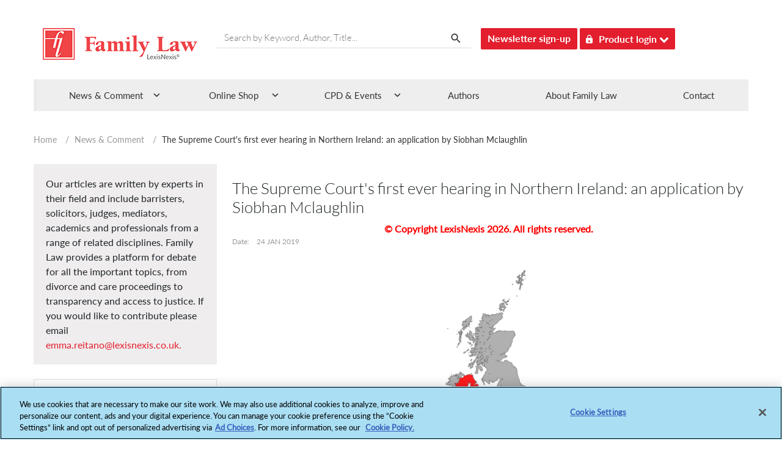

--- FILE ---
content_type: text/html; charset=utf-8
request_url: https://www.familylaw.co.uk/news_and_comment/the-supreme-court's-first-ever-hearing-in-northern-ireland-an-application-by-siobhan-mclaughlin
body_size: 16113
content:
 <!DOCTYPE html> <html lang="en"> <head> <!-- OneTrust Cookies Consent Notice start --> <script type="text/javascript" src="https://cdn.cookielaw.org/consent/029d984b-ae80-4abf-a38e-d35022000fb0/OtAutoBlock.js"></script> <script src="https://cdn.cookielaw.org/scripttemplates/otSDKStub.js" type="text/javascript" charset="UTF-8" data-domain-script="029d984b-ae80-4abf-a38e-d35022000fb0"></script> <script type="text/javascript">
            function OptanonWrapper() { }
        </script> <!-- OneTrust Cookies Consent Notice end --> <title>
	The Supreme Court's first ever hearing in Northern Ireland: an application by Siobhan Mclaughlin
</title> <link rel="icon" type="image/png" /> <meta charset="utf-8" /> <meta name="viewport" content="width=device-width, initial-scale=1"> <link href="/ResourcePackages/Bootstrap4/assets/dist/css/main.min.css?package=Bootstrap4" rel="stylesheet" type="text/css" /> <script src="/Mvc/Content/JS/jquery.js"></script> <script src="/ResourcePackages/Bootstrap4/assets/dist/js/popper.min.js?v=38.3"></script> <script src="/ResourcePackages/Bootstrap4/assets/dist/js/bootstrap.min.js?v=38.3"></script> <script src="/ResourcePackages/Bootstrap4/MVC/Scripts/Common/main.js?v=38.3"></script> <script type="text/javascript" src="https://securepubads.g.doubleclick.net/tag/js/gpt.js"></script> <link href="/Mvc/Content/CSS/font-awesome.min.css" rel="stylesheet" /> <link href="/Mvc/Content/CSS/customeStyle.min.css?v=38.3" rel="stylesheet" /> <link href="/Mvc/Content/CSS/media.min.css?v=38.3" rel="stylesheet" /> <link href="/Mvc/Content/CSS/style.min.css?v=38.3" rel="stylesheet" /> <link href="/Mvc/Content/CSS/bootstrap-theme.css?v=38.3" rel="stylesheet" /> <script src="/Mvc/Content/JS/jquery-ui.min.js"></script>  <meta name="apple-mobile-web-app-title" content="AppTitle">
<link rel="apple-touch-icon-precomposed" href="/images/default-album/apple-touch-icon.png" />
<link rel="apple-touch-icon" sizes="180x180" href="/images/default-album/apple-touch-icon-180x180.png" /><script type="text/javascript" src="//static.addtoany.com/menu/page.js"></script><script type="text/javascript">
(function(i,s,o,g,r,a,m){i['GoogleAnalyticsObject']=r;i[r]=i[r]||function(){
(i[r].q=i[r].q||[]).push(arguments)},i[r].l=1*new Date();a=s.createElement(o),
m=s.getElementsByTagName(o)[0];a.async=1;a.src=g;m.parentNode.insertBefore(a,m)
})(window,document,'script','//www.google-analytics.com/analytics.js','ga');
ga('create', 'UA-25794985-2', 'familylaw.co.uk');
ga('set', 'anonymizeIp', true);
ga('send', 'pageview');
</script><style type="text/css" media="all">#ot-sdk-btn.ot-sdk-show-settings, #ot-sdk-btn.optanon-show-settings{
border:none !important;
color: #989A9D !important;
 font-size: 16px !important;
 padding:0px !important;
}

#ot-sdk-btn.ot-sdk-show-settings:hover, #ot-sdk-btn.optanon-show-settings:hover{
    color: #000000 !important;
    background-color: transparent !important;
}</style><style type="text/css" media="all">@media (min-width: 1024px){
.spotLight-author-carousel .carousel-indicators {
    bottom: -28px !important;
  }}

@media (max-width: 767px){
.spotLight-author-carousel .carousel-indicators {
    bottom: -20px !important;
}}</style><script type="text/javascript">
$(document).ready(function(){
$('.menuBg ul li').on('click', function() {
			$(this).toggleClass("menuActive");
		});

});

		$('#menuCall').on('click', function() {
				$("#newsInsigt").slideToggle("slow");
				$(this).toggleClass("menuActive");
			});

	
</script><style type="text/css" media="all">@media (min-width: 768px) and (max-width: 1024px) {
	.sortEventOpen{
	width:36px;
	height:30px;
	
	}
	.upEventArrowSortin {
       left: 89%;
	}
	.sortEventExpand {
	right:22px;
	width: 250px;
	}
}</style><script type="text/javascript" src="/Mvc/Content/JS/azure-search.min.js"></script><script type="text/javascript">
var client = AzureSearch({    
    url: "https://ln-sf-prod.search.windows.net",    
    key: "85D3AB5BD6F77511CCBCA8C799EA4EAF",
    version: "2017-11-11",
});

var searchIndex = "familylaw";
</script><meta name="Generator" content="Sitefinity 15.0.8232.0 DX" /><link rel="canonical" href="https://www.familylaw.co.uk/news_and_comment/the-supreme-court&#39;s-first-ever-hearing-in-northern-ireland-an-application-by-siobhan-mclaughlin" /><meta property="og:title" content="The Supreme Court&#39;s first ever hearing in Northern Ireland: an application by Siobhan Mclaughlin" /><meta property="og:type" content="article" /><meta name="keywords" content="The Supreme Court&#39;s first ever hearing in Northern Ireland: an application by Siobhan Mclaughlin" /><meta name="description" content="The Supreme Court&#39;s first ever hearing in Northern Ireland: an application by Siobhan Mclaughlin" /><meta property="og:image" content="https://www.familylaw.co.uk/images/redactor_assets/northn-ireland.png?Status=Master&amp;sfvrsn=245a7dd3_0" /></head> <body> <div id='outofpage'> <script type="text/plain" class="optanon-category-4">
            googletag.cmd.push(function () { googletag.display('outofpage'); });
        </script> </div>  <div id='advertise-id-above-headers' class="google-ads"> <script type="text/plain" class="optanon-category-4">
            googletag.cmd.push(function () { googletag.display('advertise-id-above-headers'); });
        </script> </div> <div class="container-fluid pl-0 pr-0" id="i_header_content"> <header id="i_header"> <div class="row py-4 container-inner"> <div class="col-sm-12 col-md-12 col-lg-12 row container-inner" id="i_header_desc"> 


<div class="row" data-sf-element="Row">
    <div id="HeaderContentPlaceholder_T48386598018_Col00" class="sf_colsIn col-lg-3" data-sf-element="Column 1" data-placeholder-label="Column 1">


<script type="text/plain" class="optanon-category-2">
var appInsights = window.appInsights || function (a) {

            function b(a) { c[a] = function () { var b = arguments; c.queue.push(function () { c[a].apply(c, b) }) } } var c = { config: a }, d = document, e = window; setTimeout(function () { var b = d.createElement("script"); b.src = a.url || "https://az416426.vo.msecnd.net/scripts/a/ai.0.js", d.getElementsByTagName("script")[0].parentNode.appendChild(b) }); try { c.cookie = d.cookie } catch (a) { } c.queue = []; for (var f = ["Event", "Exception", "Metric", "PageView", "Trace", "Dependency"]; f.length;)b("track" + f.pop()); if (b("setAuthenticatedUserContext"), b("clearAuthenticatedUserContext"), b("startTrackEvent"), b("stopTrackEvent"), b("startTrackPage"), b("stopTrackPage"), b("flush"), !a.disableExceptionTracking) { f = "onerror", b("_" + f); var g = e[f]; e[f] = function (a, b, d, e, h) { var i = g && g(a, b, d, e, h); return !0 !== i && c["_" + f](a, b, d, e, h), i } } return c

        }({
         instrumentationKey: "fcd8cf16-76cf-47f0-8525-31b001b79b6d"       
});

window.appInsights = appInsights, appInsights.queue && 0 === appInsights.queue.length && appInsights.trackPageView();
</script>
    </div>
    <div id="HeaderContentPlaceholder_T48386598018_Col01" class="sf_colsIn col-lg-6" data-sf-element="Column 2" data-placeholder-label="Column 2">
    </div>
    <div id="HeaderContentPlaceholder_T48386598018_Col02" class="sf_colsIn col-lg-3" data-sf-element="Column 3" data-placeholder-label="Column 3">
<script type="text/plain" class="optanon-category-2-4">(function(w,d,s,l,i){w[l]=w[l]||[];w[l].push({'gtm.start':
new Date().getTime(),event:'gtm.js'});var f=d.getElementsByTagName(s)[0],
j=d.createElement(s),dl=l!='dataLayer'?'&l='+l:'';j.async=true;j.src=
'https://www.googletagmanager.com/gtm.js?id='+i+dl;f.parentNode.insertBefore(j,f);
})(window,document,'script','dataLayer','GTM-W9C87DXB');</script>


    </div>
</div>

<div >
    <div ><iframe class="optanon-category-4" src="https://www.googletagmanager.com/ns.html?id=GTM-W9C87DXB" height="0" width="0" style="display: none; visibility: hidden" sandbox="allow-scripts allow-same-origin allow-presentation allow-popups"></iframe></div>    
</div>
<div >
    <div ><div id="i_left_header" class="col-7 col-sm-7  col-md-3 DesktopPadding0 left_header_first_child"><h2 class="text-font-blog"><a href="/"><img data-sf-ec-immutable="" src="/Mvc/Content/Images/logo.png"></a>
 </h2></div><div class="searchBox inlineBlock mr-3 d-none d-md-block serach-btn"><input placeholder="Search by Keyword, Author, Title..." class="col-md-12 searchInput" type="text" id="home_Page_Search_Box"><span class="searchIcon" id="desktop_Search_Span"><img data-sf-ec-immutable="" src="/Mvc/Content/Images/search.png"></span>
</div><div class="header-btn inlineBlock d-none d-md-block"><a data-sf-ec-immutable="" class="btn headerBtn" target="_blank" href="https://www.lexisnexis.co.uk/research-and-reports/family-law-enews.html">Newsletter sign-up</a></div><div class="inlineBlock d-none d-md-block height35 ml-1"><button id="productBtn" class="product-login-btn headerBtn"><img data-sf-ec-immutable="" src="/Mvc/Content/Images/lock.png">Product login

        <em class="fa fa-chevron-down"></em></button><div id="productLoginMenu" class="dropdown-menu"><ul><li><a data-sf-ec-immutable="" target="_blank" href="https://signin.lexisnexis.com/lnaccess/app/signin?back=https%3A%2F%2Fplus.lexis.com%3A443%2Fuk&amp;aci=uk">Lexis+</a></li><li><a data-sf-ec-immutable="" target="_blank=" href="https://www.lexiswebinars.co.uk/">LexisNexis®Webinars</a></li></ul></div></div><div id="i_right_header" class="col-5 col-sm-5 col-md-9"><div class="d-none headerIcons"><h5 label="Toggle navigation" data-target="#tjSearchModal" data-toggle="modal" class="tjSearch-toggler"></h5><h5 label="Toggle navigation" data-target="#tripleBarModal" data-toggle="modal" class="tripleBar-toggler" style="cursor: pointer"></h5></div></div></div>    
</div>





 </div> <div class="header-search"> 

<div >
    <div ><div style="margin: 0; padding: 0; display: inline"><input name="utf8" type="hidden" value="✓"></div><input id="mobile_filter_query" placeholder="Search by Keyword, Author, Title..." type="text"><button type="submit" class="btn search-btn">Search</button></div>    
</div>

 </div> </div> </header> <div class="nav-color"> <div class="container" style="position: relative;"> 


<div class="menuBg d-none d-md-block" id="nav">
    <ul>
                    <li id="modalMenu1" class="">
                        <span>News &amp; Comment</span>
                        <div class="drop">
                            <div class="w_mega_menu row" style="width:100%; list-style:none !important;">
                                <div class="col-md-12 col-sm-12">
                                        <div class="col-md-3 fLeft">
                                            <section>
                                                    <header class="margBot12">
                                                        <span class="icon ln-brain-side pull-left"></span>
                                                        <h6 class="MenuHeading parentMenuItem">News &amp; Articles</h6>
                                                    </header>
                                                    <div class="list-unstyled">
                                                                    <div>
                                                                        <a target="_self" href="/news_and_comment?category_id=News" class="" style="">News</a>
                                                                    </div>
                                                                    <div>
                                                                        <a target="_self" href="/news_and_comment?category_id=Articles
" class="" style="">Articles</a>
                                                                    </div>

                                                    </div>
                                            </section>
                                        </div>
                                        <div class="col-md-3 fLeft">
                                            <section>
                                                    <header class="margBot12">
                                                        <span class="icon ln-brain-side pull-left"></span>
                                                        <h6 class="MenuHeading parentMenuItem">Other Useful Links</h6>
                                                    </header>
                                                    <div class="list-unstyled">
                                                                    <div>
                                                                        <a target="_blank" href="https://www.lexisnexis.co.uk/blog/tag/family-law
" class="megaNavIcon" style="">
                                                                            Blog &nbsp;<img src="/Mvc/Content/Images/megaNavIcon.png" alt="megaNavIcon" />
                                                                        </a>
                                                                    </div>

                                                    </div>
                                            </section>
                                        </div>

                                </div>
                            </div>
                            <span class="arrow hoverArrow1"></span>
                        </div>
                    </li>
                    <li id="modalMenu2" class="">
                        <span>Online Shop</span>
                        <div class="drop">
                            <div class="w_mega_menu row" style="width:100%; list-style:none !important;">
                                <div class="col-md-12 col-sm-12">
                                        <div class="col-md-3 fLeft">
                                            <section>
                                                    <header class="margBot12">
                                                        <span class="icon ln-brain-side pull-left"></span>
                                                        <h6 class="MenuHeading parentMenuItem">Online Services</h6>
                                                    </header>
                                                    <div class="list-unstyled">
                                                                    <div>
                                                                        <a target="_blank" href="https://www.lexisnexis.co.uk/products/lexis-plus.html
" class="megaNavIcon" style="">
                                                                            Lexis+ &nbsp;<img src="/Mvc/Content/Images/megaNavIcon.png" alt="megaNavIcon" />
                                                                        </a>
                                                                    </div>

                                                    </div>
                                            </section>
                                        </div>
                                        <div class="col-md-3 fLeft">
                                            <section>
                                                    <header class="margBot12">
                                                        <span class="icon ln-brain-side pull-left"></span>
                                                        <h6 class="MenuHeading parentMenuItem">Looseleafs</h6>
                                                    </header>
                                                    <div class="list-unstyled">
                                                                    <div>
                                                                        <a target="_blank" href="https://www.lexisnexis.co.uk/store/product-format/loose-leafs.html" class="megaNavIcon" style="">
                                                                            All Family Law Looseleafs &nbsp;<img src="/Mvc/Content/Images/megaNavIcon.png" alt="megaNavIcon" />
                                                                        </a>
                                                                    </div>

                                                    </div>
                                            </section>
                                        </div>
                                        <div class="col-md-3 fLeft">
                                            <section>
                                                    <header class="margBot12">
                                                        <span class="icon ln-brain-side pull-left"></span>
                                                        <h6 class="MenuHeading parentMenuItem">Law Reports</h6>
                                                    </header>
                                                    <div class="list-unstyled">
                                                                    <div>
                                                                        <a target="_blank" href="https://www.lexisnexis.co.uk/products/family-law-reports.html?utm_source=google&amp;amp;utm_medium=cpc&amp;amp;utm_campaign=BL_LN_retargeting_Search_RDSA|Legal_DSA&amp;amp;utm_content=602364&amp;amp;utm_term=&amp;amp;gad_source=1&amp;amp;gcid=Cj0KCQjws560BhCuARIsAHMqE0EnjPfMMDrTGzL9LIQ-9L464ugM4p5XbT1uEFYBeu2hhAvjgAundKkaArqJEALw_wcB" class="megaNavIcon" style="">
                                                                            Family Law Reports &nbsp;<img src="/Mvc/Content/Images/megaNavIcon.png" alt="megaNavIcon" />
                                                                        </a>
                                                                    </div>
                                                                    <div>
                                                                        <a target="_blank" href="https://www.lexisnexis.co.uk/store/products/court-of-protection-law-reports-set-skuuksku9781784733537CPLRMW75770/details
" class="megaNavIcon" style="">
                                                                            Court of Protection Law Reports &nbsp;<img src="/Mvc/Content/Images/megaNavIcon.png" alt="megaNavIcon" />
                                                                        </a>
                                                                    </div>

                                                    </div>
                                            </section>
                                        </div>
                                        <div class="col-md-3 fLeft">
                                            <section>
                                                    <header class="margBot12">
                                                        <span class="icon ln-brain-side pull-left"></span>
                                                        <h6 class="MenuHeading parentMenuItem">Journals</h6>
                                                    </header>
                                                    <div class="list-unstyled">
                                                                    <div>
                                                                        <a target="_blank" href="https://www.lexisnexis.co.uk/products/family-law-journal.html?utm_source=google&amp;amp;utm_medium=cpc&amp;amp;utm_campaign=BL_LN_retargeting_Search_RDSA|Legal_DSA&amp;amp;utm_content=602364&amp;amp;utm_term=&amp;amp;gad_source=1&amp;amp;gclid=Cj0KCQjws560BhCuARIsAHMqE0FbBlgQlqOzOmvzqYGWykQfvLwoRAEmHEoEmujlzCiZcg76DCdkKM0aAmX9EALw_wcB" class="megaNavIcon" style="">
                                                                            Family Law &nbsp;<img src="/Mvc/Content/Images/megaNavIcon.png" alt="megaNavIcon" />
                                                                        </a>
                                                                    </div>
                                                                    <div>
                                                                        <a target="_blank" href="https://www.lexisnexis.co.uk/store/products/international-family-law-skuukskuZ000050712975IFLPTS79065/details" class="megaNavIcon" style="">
                                                                            International Family Law Journal &nbsp;<img src="/Mvc/Content/Images/megaNavIcon.png" alt="megaNavIcon" />
                                                                        </a>
                                                                    </div>
                                                                    <div>
                                                                        <a target="_self" href="https://www.familylaw.co.uk/child-and-family-law-quarterly" class="" style="">Child and Family Law</a>
                                                                    </div>

                                                    </div>
                                            </section>
                                        </div>
                                        <div class="col-md-3 fLeft">
                                            <section>
                                                    <header class="margBot12">
                                                        <span class="icon ln-brain-side pull-left"></span>
                                                        <h6 class="MenuHeading parentMenuItem">Books and eBooks</h6>
                                                    </header>
                                                    <div class="list-unstyled">
                                                                <div>
                                                                    <a target="_blank" onclick="redirectionForPublications('All Books'); return false;" href="#" class="" style="">All Books</a>
                                                                </div>

                                                    </div>
                                            </section>
                                        </div>
                                        <div class="col-md-3 fLeft">
                                            <section>
                                                    <header class="margBot12">
                                                        <span class="icon ln-brain-side pull-left"></span>
                                                        <h6 class="MenuHeading parentMenuItem">Major Works</h6>
                                                    </header>
                                                    <div class="list-unstyled">
                                                                    <div>
                                                                        <a target="_blank" href="https://store.lexisnexis.co.uk/products/the-family-court-practice-2019-red-book-skuuksku9781784734169FCP83597/details?utm_source=familylaw.co.uk&amp;amp;utm_medium=meganav" class="megaNavIcon" style="">
                                                                            The Family Court Practice (Red Book) &nbsp;<img src="/Mvc/Content/Images/megaNavIcon.png" alt="megaNavIcon" />
                                                                        </a>
                                                                    </div>
                                                                    <div>
                                                                        <a target="_blank" href="https://store.lexisnexis.co.uk/categories/legal/practice-procedure-60/court-of-protection-practice-with-cdrom-2019-skuuksku9781784734152COPP82651/details?utm_source=familylaw.co.uk&amp;amp;utm_medium=meganav" class="megaNavIcon" style="">
                                                                            Court of Protection Practice &nbsp;<img src="/Mvc/Content/Images/megaNavIcon.png" alt="megaNavIcon" />
                                                                        </a>
                                                                    </div>

                                                    </div>
                                            </section>
                                        </div>

                                </div>
                            </div>
                            <span class="arrow hoverArrow2"></span>
                        </div>
                    </li>
                    <li id="modalMenu3" class="">
                        <span>CPD &amp; Events</span>
                        <div class="drop">
                            <div class="w_mega_menu row" style="width:100%; list-style:none !important;">
                                <div class="col-md-12 col-sm-12">
                                        <div class="col-md-3 fLeft">
                                            <section>
                                                    <header class="margBot12">
                                                        <span class="icon ln-brain-side pull-left"></span>
                                                        <h6 class="MenuHeading parentMenuItem">Webinars</h6>
                                                    </header>
                                                    <div class="list-unstyled">
                                                                    <div>
                                                                        <a target="_blank" href="https://www.lexiswebinars.co.uk/2024-Q1-Legal-Brochure-with-price.pdf" class="megaNavIcon" style="">
                                                                            Full Webinar Brochure &nbsp;<img src="/Mvc/Content/Images/megaNavIcon.png" alt="megaNavIcon" />
                                                                        </a>
                                                                    </div>
                                                                    <div>
                                                                        <a target="_blank" href="https://www.lexiswebinars.co.uk/legal/family-law" class="megaNavIcon" style="">
                                                                            Family Webinars &nbsp;<img src="/Mvc/Content/Images/megaNavIcon.png" alt="megaNavIcon" />
                                                                        </a>
                                                                    </div>

                                                    </div>
                                            </section>
                                        </div>
                                        <div class="col-md-3 fLeft">
                                            <section>
                                                    <header class="margBot12">
                                                        <span class="icon ln-brain-side pull-left"></span>
                                                        <h6 class="MenuHeading parentMenuItem">Events</h6>
                                                    </header>
                                                    <div class="list-unstyled">
                                                                    <div>
                                                                        <a target="_blank" href="https://eu.eventscloud.com/website/16755/home/" class="megaNavIcon" style="">
                                                                            Family Law Awards &nbsp;<img src="/Mvc/Content/Images/megaNavIcon.png" alt="megaNavIcon" />
                                                                        </a>
                                                                    </div>
                                                                    <div>
                                                                        <a target="_blank" href="https://www.lexisnexislegalawards.co.uk/website/14569/home/" class="megaNavIcon" style="">
                                                                            LexisNexis Legal Awards &nbsp;<img src="/Mvc/Content/Images/megaNavIcon.png" alt="megaNavIcon" />
                                                                        </a>
                                                                    </div>

                                                    </div>
                                            </section>
                                        </div>

                                </div>
                            </div>
                            <span class="arrow hoverArrow3"></span>
                        </div>
                    </li>
                    <li class="" style="background-image: none !important;">
                        <a href="/authors">Authors</a>
                    </li>
                    <li class="" style="background-image: none !important;">
                        <a href="/about-family-law/company">About Family Law</a>
                    </li>
                    <li class="" style="background-image: none !important;">
                        <a href="/contact">Contact</a>
                    </li>
    </ul>
</div>

<script>
    function redirectionForPublications(filter) {

        //If there are any filters applied on the Publication page clear them.
        sessionStorage.setItem("flPubSearchRefined", "");
        sessionStorage.setItem("flPubSearchProductFormat", "[]");
        sessionStorage.setItem("flPubSearchProductDate", "[]");
        sessionStorage.setItem("flPubSearchProductAuthor", "");
        sessionStorage.setItem("flPubSearchProductInitial", "");
        sessionStorage.setItem("flPubSearchProductSortBy", "");

        var currentDate = new Date();
        currentDate.setHours(0, 0, 0, 0);
        var presentDate = new Date();
        presentDate.setHours(0, 0, 0, 0);
        var sixMonthsBack = new Date(currentDate.setMonth(currentDate.getMonth() - 6));
        sixMonthsBack.setHours(0, 0, 0, 0);

        var dateFilter = sixMonthsBack + "," + presentDate;

        //Apply filter as per the navigation link clicked.
        if (filter == "All Books") {
            var productFormat = [];
            productFormat.push("Book");
            sessionStorage.setItem("flPubSearchProductFormat", JSON.stringify(productFormat));
        }
        else if (filter == "Recently Published") {
            var filterDate = [];
            filterDate.push(dateFilter);
            sessionStorage.setItem("flPubSearchProductDate", JSON.stringify(filterDate));
        }
        else if (filter == "Coming Soon") {
            var currentDateFilter = [];
            currentDateFilter.push(presentDate.toString());
            sessionStorage.setItem("flPubSearchProductDate", JSON.stringify(currentDateFilter));
        }

        //Redirect to publication page.
        window.location.href = "/publications";
    }
</script> </div> </div> </div> <div class="container" id='i_main_content'> <div class="py-1 row breadcrumb-mobile-color" id="c_breadcrumb"> 

<div class="breadcrumbs hidden-xs" id="breadcrumb">
                <div class="breadcrumbWrap">
                    <div class="mobFloatLeftBackBtn">
                        <a class="btn text-light d-sm-block d-md-none" href="https://www.familylaw.co.uk/news_and_comment"><i class="fa fa-angle-left ml-1 mr-1" aria-hidden="true"></i></a>
                    </div>
                    <div class="mobFloatRightPagination">
                        <span><a href="/">Home</a></span>
                        <span> / </span>
                            <span>
                                <a href="/news_and_comment">News & Comment</a>
                            </span>
                                                    <span> / </span>
                            <span class="currentPage">The Supreme Court&#39;s first ever hearing in Northern Ireland: an application by Siobhan Mclaughlin</span>
                    </div>
                </div>

</div>
<script type="text/javascript">
    $(document).ready(function () {

        if ($(window).width() < 767) {
            $('.currentPage').each(function () {
                var lastIndex = 0;
                var title = $(this).text().trim();
                if (title.length > 16) {
                    lastIndex = title.lastIndexOf(" ", 16);
                }
                else {
                    lastIndex = title.length;
                }
                if (title.length > lastIndex) {
                    $(this).html(title.substr(0, lastIndex) + '...');

                } else {
                    $(this).html(title.substr(0, lastIndex));
                }
            });
        }

    });

</script> </div> <div class="row content" id='i_main_desc'> 



<div class="modal fade mt-2 mb-2 come-from-modal1 left1" id="tripleBarModal" tabindex="-1" role="dialog" aria-labelledby="exampleModalLabel" style="display: none;" aria-hidden="true">
    <div class="modal-dialog" role="document" style="top: 59.875px; left: 286px;">
        <div class="modal-content">
            <div class="modal-body">
                    <div>
                            <div class="bgTripleBarHeader">
                                <span>News &amp; Comment</span>
                                <span class="floatArrow">
                                    <img src="/Mvc/Content/Images/Shape 31 copy 6.png" alt="Arrow">
                                </span>
                            </div>
                            <ul class="list-unstyled components nav-box w-100 paddinglistedMenu">
                                                <li class="removemobilepadding">
                                                    <a target="_self" href="/news_and_comment?category_id=News" class="" style="">News</a>
                                                </li>
                                                <li class="removemobilepadding">
                                                    <a target="_self" href="/news_and_comment?category_id=Articles
" class="" style="">Articles</a>
                                                </li>
                                                <li class="removemobilepadding">
                                                    <a target="_blank" href="https://www.lexisnexis.co.uk/blog/tag/family-law
" class="megaNavIcon" style="">Blog &nbsp;&nbsp;<img src="/Mvc/Content/Images/megaNavIcon.png" alt="megaNavIcon" /></a>
                                                </li>
                            </ul>
                    </div>
                    <div>
                            <div class="bgTripleBarHeader">
                                <span>Online Shop</span>
                                <span class="floatArrow">
                                    <img src="/Mvc/Content/Images/Shape 31 copy 6.png" alt="Arrow">
                                </span>
                            </div>
                            <ul class="list-unstyled components nav-box w-100 paddinglistedMenu">
                                                <li class="removemobilepadding">
                                                    <a target="_blank" href="https://www.lexisnexis.co.uk/products/lexis-plus.html
" class="megaNavIcon" style="">Lexis+ &nbsp;&nbsp;<img src="/Mvc/Content/Images/megaNavIcon.png" alt="megaNavIcon" /></a>
                                                </li>
                                                <li class="removemobilepadding">
                                                    <a target="_blank" href="https://www.lexisnexis.co.uk/store/product-format/loose-leafs.html" class="megaNavIcon" style="">All Family Law Looseleafs &nbsp;&nbsp;<img src="/Mvc/Content/Images/megaNavIcon.png" alt="megaNavIcon" /></a>
                                                </li>
                                                <li class="removemobilepadding">
                                                    <a target="_blank" href="https://www.lexisnexis.co.uk/products/family-law-reports.html?utm_source=google&amp;amp;utm_medium=cpc&amp;amp;utm_campaign=BL_LN_retargeting_Search_RDSA|Legal_DSA&amp;amp;utm_content=602364&amp;amp;utm_term=&amp;amp;gad_source=1&amp;amp;gcid=Cj0KCQjws560BhCuARIsAHMqE0EnjPfMMDrTGzL9LIQ-9L464ugM4p5XbT1uEFYBeu2hhAvjgAundKkaArqJEALw_wcB" class="megaNavIcon" style="">Family Law Reports &nbsp;&nbsp;<img src="/Mvc/Content/Images/megaNavIcon.png" alt="megaNavIcon" /></a>
                                                </li>
                                                <li class="removemobilepadding">
                                                    <a target="_blank" href="https://www.lexisnexis.co.uk/store/products/court-of-protection-law-reports-set-skuuksku9781784733537CPLRMW75770/details
" class="megaNavIcon" style="">Court of Protection Law Reports &nbsp;&nbsp;<img src="/Mvc/Content/Images/megaNavIcon.png" alt="megaNavIcon" /></a>
                                                </li>
                                                <li class="removemobilepadding">
                                                    <a target="_blank" href="https://www.lexisnexis.co.uk/products/family-law-journal.html?utm_source=google&amp;amp;utm_medium=cpc&amp;amp;utm_campaign=BL_LN_retargeting_Search_RDSA|Legal_DSA&amp;amp;utm_content=602364&amp;amp;utm_term=&amp;amp;gad_source=1&amp;amp;gclid=Cj0KCQjws560BhCuARIsAHMqE0FbBlgQlqOzOmvzqYGWykQfvLwoRAEmHEoEmujlzCiZcg76DCdkKM0aAmX9EALw_wcB" class="megaNavIcon" style="">Family Law &nbsp;&nbsp;<img src="/Mvc/Content/Images/megaNavIcon.png" alt="megaNavIcon" /></a>
                                                </li>
                                                <li class="removemobilepadding">
                                                    <a target="_blank" href="https://www.lexisnexis.co.uk/store/products/international-family-law-skuukskuZ000050712975IFLPTS79065/details" class="megaNavIcon" style="">International Family Law Journal &nbsp;&nbsp;<img src="/Mvc/Content/Images/megaNavIcon.png" alt="megaNavIcon" /></a>
                                                </li>
                                                <li class="removemobilepadding">
                                                    <a target="_self" href="https://www.familylaw.co.uk/child-and-family-law-quarterly" class="" style="">Child and Family Law</a>
                                                </li>
                                            <li class="removemobilepadding">
                                                <a target="_blank" onclick="redirectionForPublications('All Books'); return false;" href="#" class="" style="">All Books</a>
                                            </li>
                                                <li class="removemobilepadding">
                                                    <a target="_blank" href="https://store.lexisnexis.co.uk/products/the-family-court-practice-2019-red-book-skuuksku9781784734169FCP83597/details?utm_source=familylaw.co.uk&amp;amp;utm_medium=meganav" class="megaNavIcon" style="">The Family Court Practice (Red Book) &nbsp;&nbsp;<img src="/Mvc/Content/Images/megaNavIcon.png" alt="megaNavIcon" /></a>
                                                </li>
                                                <li class="removemobilepadding">
                                                    <a target="_blank" href="https://store.lexisnexis.co.uk/categories/legal/practice-procedure-60/court-of-protection-practice-with-cdrom-2019-skuuksku9781784734152COPP82651/details?utm_source=familylaw.co.uk&amp;amp;utm_medium=meganav" class="megaNavIcon" style="">Court of Protection Practice &nbsp;&nbsp;<img src="/Mvc/Content/Images/megaNavIcon.png" alt="megaNavIcon" /></a>
                                                </li>
                            </ul>
                    </div>
                    <div>
                            <div class="bgTripleBarHeader">
                                <span>CPD &amp; Events</span>
                                <span class="floatArrow">
                                    <img src="/Mvc/Content/Images/Shape 31 copy 6.png" alt="Arrow">
                                </span>
                            </div>
                            <ul class="list-unstyled components nav-box w-100 paddinglistedMenu">
                                                <li class="removemobilepadding">
                                                    <a target="_blank" href="https://www.lexiswebinars.co.uk/2024-Q1-Legal-Brochure-with-price.pdf" class="megaNavIcon" style="">Full Webinar Brochure &nbsp;&nbsp;<img src="/Mvc/Content/Images/megaNavIcon.png" alt="megaNavIcon" /></a>
                                                </li>
                                                <li class="removemobilepadding">
                                                    <a target="_blank" href="https://www.lexiswebinars.co.uk/legal/family-law" class="megaNavIcon" style="">Family Webinars &nbsp;&nbsp;<img src="/Mvc/Content/Images/megaNavIcon.png" alt="megaNavIcon" /></a>
                                                </li>
                                                <li class="removemobilepadding">
                                                    <a target="_blank" href="https://eu.eventscloud.com/website/16755/home/" class="megaNavIcon" style="">Family Law Awards &nbsp;&nbsp;<img src="/Mvc/Content/Images/megaNavIcon.png" alt="megaNavIcon" /></a>
                                                </li>
                                                <li class="removemobilepadding">
                                                    <a target="_blank" href="https://www.lexisnexislegalawards.co.uk/website/14569/home/" class="megaNavIcon" style="">LexisNexis Legal Awards &nbsp;&nbsp;<img src="/Mvc/Content/Images/megaNavIcon.png" alt="megaNavIcon" /></a>
                                                </li>
                            </ul>
                    </div>
                    <div>
                            <div class="bgTripleBarHeader">
                                <span>
                                    <a href="/authors" target="_self" class="" style="background-image: none !important;">Authors</a>
                                </span>
                                <span class="floatArrow">
                                    <img src="/Mvc/Content/Images/Shape 31 copy 6.png" alt="Arrow">
                                </span>
                            </div>
                    </div>
                                    <div class="btnLegal">
                        <div class="bgTripleBarHeader">
                            <span><a href="/about-family-law/company" target="_self" style="background-image: none !important;">About Family Law</a></span>
                            <span class="floatArrow">
                                <img src="/Mvc/Content/Images/Shape%2031%20copy%206.png" alt="Arrow">
                            </span>
                        </div>
                        
                    </div>
                    <div class="btnLegal">
                        <div class="bgTripleBarHeader">
                            <span><a href="/contact" target="_self" style="background-image: none !important;">Contact</a></span>
                            <span class="floatArrow">
                                <img src="/Mvc/Content/Images/Shape%2031%20copy%206.png" alt="Arrow">
                            </span>
                        </div>
                        <ul class='list-unstyled components nav-box w-100 text-center paddinglistedMenu'>       
        <li class='removemobilepadding'>
        <button onclick="window.open('https://www.lexisnexis.co.uk/research-and-reports/family-law-enews.html', '_blank');" type='button' class='btn tf-button bg-danger pl-4 pr-4'>Newsletter Sign Up</button>
        </li>
        <li class='removemobilepadding'>
        <div class='dropdown'>
        <button type='button' class='btn tf-button bg-danger pl-3 dropdown-toggle' id='dropdownMenuButton' data-toggle='dropdown' aria-haspopup='true' aria-expanded='false'>
            <img src='/Mvc/Content/Images/Shape%2037.png' alt='shape37' class='mr-3'> Product login <img src='/Mvc/Content/Images/down_arrow.png' alt='down_Arrow' class='ml-3'>
        </button>
        <div class='dropdown-menu' aria-labelledby='dropdownMenuButton'>
            <a class='dropdown-item' href='https://signin.lexisnexis.com/lnaccess/app/signin?back=https%3A%2F%2Fplus.lexis.com%3A443%2Fuk&aci=uk' target='_blank' rel='noopener noreferrer'>Lexis+</a>
        <div class='dropdown-divider'></div>            
        <a class='dropdown-item' href='https://www.lexiswebinars.co.uk/' target='_blank' rel='noopener noreferrer'>LexisNexis®Webinars</a>            
        </div>
        </div>
        </li>
        </ul>
                    </div>
            </div>
        </div>
    </div>
</div>
<script>
    function redirectionForPublications(filter) {

        //If there are any filters applied on the Publication page clear them.
        sessionStorage.setItem("flPubSearchRefined", "");
        sessionStorage.setItem("flPubSearchProductFormat", "[]");
        sessionStorage.setItem("flPubSearchProductDate", "[]");
        sessionStorage.setItem("flPubSearchProductAuthor", "");
        sessionStorage.setItem("flPubSearchProductInitial", "");
        sessionStorage.setItem("flPubSearchProductSortBy", "");

        var currentDate = new Date();
        currentDate.setHours(0, 0, 0, 0);
        var presentDate = new Date();
        presentDate.setHours(0, 0, 0, 0);
        var sixMonthsBack = new Date(currentDate.setMonth(currentDate.getMonth() - 6));
        sixMonthsBack.setHours(0, 0, 0, 0);

        var dateFilter = sixMonthsBack + "," + presentDate;

        //Apply filter as per the navigation link clicked.
        if (filter == "All Books") {
            var productFormat = [];
            productFormat.push("Book");
            sessionStorage.setItem("flPubSearchProductFormat", JSON.stringify(productFormat));
        }
        else if (filter == "Recently Published") {
            var filterDate = [];
            filterDate.push(dateFilter);
            sessionStorage.setItem("flPubSearchProductDate", JSON.stringify(filterDate));
        }
        else if (filter == "Coming Soon") {
            var currentDateFilter = [];
            currentDateFilter.push(presentDate.toString());
            sessionStorage.setItem("flPubSearchProductDate", JSON.stringify(currentDateFilter));
        }

        //Redirect to publication page.
        window.location.href = "/publications";
    }
</script> <div class="col-md-3 adjust-col3"> 

<div >
    <div ><div style="background-color: rgba(239, 237, 238, 1); padding: 20px" class="d-none d-md-block width300">Our articles are written by experts in their field and include barristers, solicitors, judges, mediators, academics and professionals from a range of related disciplines. Family Law provides a platform for debate for all the important topics, from divorce
    and care proceedings to transparency and access to justice. If you would like to contribute please email <a href="mailto:emma.reitano@lexisnexis.co.uk">emma.reitano@lexisnexis.co.uk.</a></div></div>    
</div>

<div class="mt-4 borderspotlight authordetail-ipad width300">
    <div class="col-md-12">
        <div class="outline-bottom text-font-area  mt-3 mb-0">Spotlight</div>
    </div>
    <div id="carouselExampleIndicators" class="carousel slide  spotLight-author-carousel" data-ride="carousel">
        <div class="carousel-inner">


                <div class="carousel-item item active">
                    <div class="row mt-4">
                            <div class="inlineBlock fLeft"><img src="https://www.familylaw.co.uk/images/product_image/229-same_sex.jpg?sfvrsn=84666de1_2" class="img-fluid-news" alt="Children and Same Sex Families" /></div>
                        <div class="inlineBlock spotlightText 0">
                            <div class="header">
                                <span class="align-baseline text-font-container-title">Children and Same Sex Families</span>
                            </div>
                            <div class="container p-0 tf-spotlight margin-spacing-sidebar-description">
                                Children and Same Sex Families: A Legal Handbook
                            </div>
                            <div class="tf-products mt-2"><a href="https://store.lexisnexis.co.uk/products/children-and-same-sex-families-a-legal-handbook-skuuksku9781846613197CSFLH73645/details?utm_source=familylaw&amp;utm_content=product%20page" target="_blank">More info</a></div>
                        </div>
                    </div>
                </div>
                <div class="carousel-item item">
                    <div class="row mt-4">
                            <div class="inlineBlock fLeft"><img src="https://www.familylaw.co.uk/images/product_image/415-mental_capacity.jpg?sfvrsn=c51343ac_2" class="img-fluid-news" alt="Mental Capacity" /></div>
                        <div class="inlineBlock spotlightText 1">
                            <div class="header">
                                <span class="align-baseline text-font-container-title">Mental Capacity</span>
                            </div>
                            <div class="container p-0 tf-spotlight margin-spacing-sidebar-description">
                                Mental Capacity: Law and Practice
                            </div>
                            <div class="tf-products mt-2"><a href="https://store.lexisnexis.co.uk/products/mental-capacity-law-and-practice-3rd-edition-skuMCLP3" target="_blank">More info</a></div>
                        </div>
                    </div>
                </div>
                <div class="carousel-item item">
                    <div class="row mt-4">
                            <div class="inlineBlock fLeft"><img src="https://www.familylaw.co.uk/images/product_image/evidence_fp_cover_final.jpg?sfvrsn=6ed9a65c_2" class="img-fluid-news" alt="Evidence in Family Proceedings" /></div>
                        <div class="inlineBlock spotlightText 2">
                            <div class="header">
                                <span class="align-baseline text-font-container-title">Evidence in Family Proceedings</span>
                            </div>
                            <div class="container p-0 tf-spotlight margin-spacing-sidebar-description">
                                Evidence in Family Proceedings
                            </div>
                            <div class="tf-products mt-2"><a href="https://store.lexisnexis.co.uk/products/evidence-in-family-proceedings-skuEIFP" target="_blank">More info</a></div>
                        </div>
                    </div>
                </div>

            <div class="clear mb-4 mt-4 alignCenter viewSpotLight spotlight-btn"><a class="btn btn-secondary tf-button w-50" href="/publications">View All</a></div>
        </div>
        <ol class="carousel-indicators">
                        <li data-target="#carouselExampleIndicators" data-slide-to="0" class="active"></li>
                        <li data-target="#carouselExampleIndicators" data-slide-to="1" class=""></li>
                        <li data-target="#carouselExampleIndicators" data-slide-to="2" class=""></li>


        </ol>
    </div>
</div>    <div id='square-advertise' class="google-ads width300"> <script type="text/plain" class="optanon-category-4">
                        googletag.cmd.push(function () { googletag.display('square-advertise'); });
                    </script> </div> </div> <div class="col-md-9 order-first order-md-last col9Padding20 adjust-col9"> 








<script>
        var googletag = googletag || {};
    googletag.cmd = googletag.cmd || [];

    var mapping1 = googletag.sizeMapping()
    .addSize([980, 0], [[970, 250], [970, 90], [728, 90]])
        .addSize([750, 0], [[728, 90]])
        .addSize([0, 0], [[320, 100], [320, 50]])
        .build();

    var mapping2 = googletag.sizeMapping()
    .addSize([0, 0], [[300, 600], [300, 250]])
        .build();

    var mapping3 = googletag.sizeMapping()
    .addSize([0, 0], [[320, 100], [320, 50]])
            .build();

    googletag.cmd.push(function () {

        googletag.defineSlot('/6831/LN_FamilyLaw', [[970, 90]], 'advertise-id-above-headers').setTargeting("slotname", "TopAd").defineSizeMapping(mapping1).addService(googletag.pubads());

        googletag.defineSlot('/6831/LN_FamilyLaw', [[300, 250]], 'square-advertise').setTargeting("slotname", "MiddleAd").defineSizeMapping(mapping2).addService(googletag.pubads());

        googletag.defineOutOfPageSlot('/6831/LN_FamilyLaw', 'outofpage').addService(googletag.pubads()).setTargeting('pos', 'oop').addService(googletag.pubads());

        googletag.pubads().enableSingleRequest();

        googletag.pubads().setTargeting("PageTitle", "News and comment");
        googletag.pubads().setTargeting("articlename", "The Supreme Court&#39;s first ever hearing in Northern Ireland: an application by Siobhan Mclaughlin");

        googletag.pubads().enableAsyncRendering();
        googletag.pubads().collapseEmptyDivs();
        googletag.enableServices();

    });
</script>

<h1 class="mb-2 mt-4 articlePostTitle">The Supreme Court&#39;s first ever hearing in Northern Ireland: an application by Siobhan Mclaughlin</h1>
<div class="copyright-text">
        <strong>&#169; Copyright LexisNexis 2026. All rights reserved.</strong>
</div>
<div class="eventOrganizer mb-3 marginMobilePagination">
    <span class="mr-2">Date:</span><span class="ml-1">24 JAN 2019</span>
</div>
<div class="Finance">
    <div class="mb-3 imgCenter">
            <img class="articlePost_author_image_size height145" src="https://www.familylaw.co.uk/images/redactor_assets/northn-ireland.png?sfvrsn=245a7dd3_0" alt="Third slide">
    </div>


    <!--Add to any starts-->
    <div class="div-left">
        <div class="a2a_kit a2a_kit_size_32 a2a_default_style">
            <a class="a2a_button_linkedin"></a>
            <a class="a2a_button_facebook"></a>
            <a class="a2a_button_twitter"></a>
            <a class="a2a_button_email"></a>
            <a class="a2a_dd" href="https://www.addtoany.com/share"></a>
        </div>
    </div>
    <!--Ends-->
</div>

<div class="contentWrapper-1">
    <div class="p-0 tf-contr-desc-detailst mb-3">
<p style="text-align: justify"><span style="color: rgba(255, 0, 0, 1)"><strong>Ali Alrazak, a law lecturer at the University of Wolverhampton, revisits some of last year's Supreme Court judgments in our series <em>Supreme Court cases that defined family law in 2018</em>. <br>
<br>
Today:&nbsp;The first ever hearing in Northern Ireland by the Supreme Court, in the matter of an application by Siobhan Mclaughlin for Judicial Review (Northern Ireland) [2018] UKSC 48.</strong></span></p>
<br>        <p>Read the full article <a href="https://www.lexisnexis.co.uk/store">here.</a></p>
    </div>
</div>


<!--Corousel for Mobile-->

<div class="contentWrapper-2">
    <div class="p-0 tf-contr-desc-detailst mb-3">
    </div>
    <div class="eventTabText">
    </div>
</div>



<!--Related Articles for Desktop starts-->
<div class="d-none d-md-block">
</div>
<!--Related Articles for Desktop ends-->
<!--Related Articles corousel for mobile starts-->
<div class="mobCorrouselwrapper">
</div>
<!--Related Articles corousel for mobile ends--> </div> </div> </div> <div class="py-3"></div>   

<div >
    <div ><img alt="" src="/Mvc/Content/Images/scroller.jpg" id="back-to-top" class="back-to-top" data-sf-ec-immutable=""><footer><div class="container"><div><div class="row"><div class="col-lg-12 col-md-12 col-sm-12 col-xs-12 paddingTop20 mobPadding"><div class="fLeft margRight6 order-md-1 col-md-3" id="p1"><div class="mobLogoBox mobMargBottom"><div class="footerLogo"><a href="/"><img alt="" src="/Mvc/Content/Images/logo-footer.png" class="firstLogo" data-sf-ec-immutable=""></a>
 </div><div class="footerLogo"><a target="_blank" href="https://www.lexisnexis.co.uk/"><img src="/images/default-album/ln-logo-footer.png?sfvrsn=57f49838_2" alt="" class="secondLogo"></a>
 </div></div><div class="mobLogoBox"><div class="mobFLeft mobMargRight"><div class="contact-text">CONTACT US</div><div class="phone-text">0330 161 1234</div></div><div class="mobFRight"><div class="contactInfo"><a class="btn headerBtn" href="https://www.lexisnexis.co.uk/contact-us" target="_blank" data-sf-ec-immutable="">Get in touch</a></div></div></div><div class="grpSelect"><ul class="list-unstyled"><li class="dropdown" id="countries"><a data-toggle="dropdown" class="dropdown-toggle" href="#" data-sf-ec-immutable="">Worldwide: <strong class="uk">United Kingdom</strong></a>
 <ul class="dropdown-menu"><li><a href="http://ar.internationalsales.lexisnexis.com/" class="ar" data-sf-ec-immutable="">Argentina</a>
 </li><li><a href="http://www.lexisnexis.com.au/" class="au" data-sf-ec-immutable="">Australia</a>
 </li><li><a href="http://www.lexisnexis.at/" class="at" data-sf-ec-immutable="">Austria</a>
 </li><li><a href="http://www.lexisnexis.be/" class="be" data-sf-ec-immutable="">Belgium</a>
 </li><li><a href="http://www.lexisnexis.ca/" class="ca" data-sf-ec-immutable="">Canada</a>
 </li><li><a href="http://cl.internationalsales.lexisnexis.com/" class="cl" data-sf-ec-immutable="">Chile</a>
 </li><li><a href="http://www.lexisnexis.com.cn/" class="cn" data-sf-ec-immutable="">China</a>
 </li><li><a href="http://co.internationalsales.lexisnexis.com/" class="co" data-sf-ec-immutable="">Columbia</a>
 </li><li><a href="http://www.lexisnexis.dk/" class="dk" data-sf-ec-immutable="">Denmark</a>
 </li><li><a href="http://www.lexisnexis.fi/" class="fi" data-sf-ec-immutable="">Finland</a>
 </li><li><a href="http://www.lexisnexis.fr/" class="fr" data-sf-ec-immutable="">France</a>
 </li><li><a href="http://www.lexisnexis.de/" class="de" data-sf-ec-immutable="">Germany</a>
 </li><li><a href="http://gr.internationalsales.lexisnexis.com/" class="gr" data-sf-ec-immutable="">Greece</a>
 </li><li><a href="http://www.lexisnexis.com.hk/" class="hk" data-sf-ec-immutable="">Hong Kong</a>
 </li><li><a href="http://www.lexisnexis.co.in/" class="in" data-sf-ec-immutable="">India</a>
 </li><li><a href="http://internationalsales.lexisnexis.com/" class="int-sales" data-sf-ec-immutable="">International Sales(Includes Middle
                                                East)</a>
 </li><li><a href="http://www.lexisnexis.co.il/" class="il" data-sf-ec-immutable="">Israel</a>
 </li><li><a href="http://www.lexisnexis.it/" class="it" data-sf-ec-immutable="">Italy</a>
 </li><li><a href="http://www.lexisnexis.jp/" class="jp" data-sf-ec-immutable="">Japan</a>
 </li><li><a href="http://www.lexisnexis.kr/" class="kr" data-sf-ec-immutable="">Korea</a>
 </li><li><a href="http://internationalsales.lexisnexis.com/" class="latin-america" data-sf-ec-immutable="">Latin America and the Caribbean</a>
 </li><li><a href="http://www.lexisnexis.lu/french/" class="lu" data-sf-ec-immutable="">Luxembourg</a>
 </li><li><a href="http://www.lexisnexis.com.my/" class="my" data-sf-ec-immutable="">Malaysia </a>
 </li><li><a href="http://mx.internationalsales.lexisnexis.com/" class="mx" data-sf-ec-immutable="">Mexico</a>
 </li><li><a href="http://www.lexisnexis.nl/" class="nl" data-sf-ec-immutable="">Netherlands</a>
 </li><li><a href="http://www.lexisnexis.co.nz/" class="nz" data-sf-ec-immutable="">New Zealand</a>
 </li><li><a href="http://www.lexisnexis.no/" class="no" data-sf-ec-immutable="">Norway</a>
 </li><li><a href="http://www.lexisnexis.com.ph/" class="ph" data-sf-ec-immutable="">Philippines</a>
 </li><li><a href="http://www.lexisnexis.com.sg/" class="sg" data-sf-ec-immutable="">Singapore</a>
 </li><li><a href="http://www.lexisnexis.co.za/" class="za" data-sf-ec-immutable="">South Africa</a>
 </li><li><a href="http://www.lexisnexis.es/" class="es" data-sf-ec-immutable="">Spain</a>
 </li><li><a href="http://www.lexisnexis.se/" class="se" data-sf-ec-immutable="">Sweden</a>
 </li><li><a href="http://www.lexisnexis.ch/" class="ch" data-sf-ec-immutable="">Switzerland</a>
 </li><li><a href="http://www.lexisnexis.com.tw/" class="tw" data-sf-ec-immutable="">Taiwan </a>
 </li><li><a href="http://tr.internationalsales.lexisnexis.com/" class="tr" data-sf-ec-immutable="">Turkey</a>
 </li><li><a href="http://www.lexisnexis.com/" class="us" data-sf-ec-immutable="">United States</a>
 </li></ul></li></ul></div></div><div class="fLeft order-md-2 col-md-3" id="p2"><div class="footerTitle margBottom30">partner sites</div><div class="footerTitleLinks"><a href="https://www.familylawawards.com/" target="_blank" data-sf-ec-immutable="">Family Law Awards</a></div><div class="footerTitleLinks"><a href="https://www.lexisnexis.co.uk" target="_blank" data-sf-ec-immutable="">LexisNexis</a></div><div class="footerTitleLinks"><a href="https://www.newlawjournal.co.uk/" target="_blank" data-sf-ec-immutable="">New Law Journal</a></div><div class="footerTitleLinks"><a href="https://store.lexisnexis.co.uk" target="_blank" data-sf-ec-immutable="">LexisNexis eStore</a></div><div class="footerTitleLinks  mb-5"><a href="https://www.lexiswebinars.co.uk/" target="_blank" data-sf-ec-immutable="">LexisNexis Webinars</a></div><div class="footerTitle margBottom20">quick links</div><div class="footerTitleLinks"><a href="/about-family-law/company">About Family Law</a></div><div class="footerTitleLinks"><a href="/contact">Contact us</a></div></div><div class="fLeft margLeft30 column-two order-md-3 col-md-3" id="p3"><div class="footerTitle margBottom30">top products</div><div class="footerTitleLinks"><a href="https://store.lexisnexis.co.uk/categories/products/the-family-court-practice-2019-red-book-skuFCP7" target="_blank" data-sf-ec-immutable="">Family Court Practice</a></div><div class="footerTitleLinks"><a href="https://store.lexisnexis.co.uk/products/family-law-reports-skuuksku02614375FLRPTS73533/details" target="_blank" data-sf-ec-immutable="">Family Law Reports</a></div><div class="footerTitleLinks"><a href="https://www.lexisnexis.co.uk/products/lexis-plus-legal-research.html?--&amp;utm_source=google&amp;utm_medium=cpc&amp;utm_campaign=16285026692_147178637711&amp;utm_content=103193&amp;utm_term=lexis%20legal%20research&amp;gad_source=1&amp;gad_campaignid=16285026692&amp;gbraid=0AAAAADwPBKehjWvWsEqcM2H12SfDMR8wL&amp;gclid=CjwKCAjwl_XBBhAUEiwAWK2hzvTruIWLRIpmJONVnmzVYOjHoGlmatf0Sck2JV6qOI_orpYyfx17-xoCDhQQAvD_BwE" target="_blank" data-sf-ec-immutable="">Lexis+</a></div><div class="footerTitleLinks mb-4"><a href="/child-and-family-law-quarterly">Child and Family Law Quarterly</a></div><div class="footerTitle margBottom30">policies</div><div class="footerTitleLinks"><a data-sf-ec-immutable="" id="ot-sdk-btn" class="ot-sdk-show-settings">Manage your Cookie Settings</a></div><div class="footerTitleLinks"><a target="_blank" href="https://www.lexisnexis.com/global/privacy/privacy-policy.page" data-sf-ec-immutable="">Privacy Policy</a></div><div class="footerTitleLinks"><a target="_blank" href="https://www.lexisnexis.co.uk/terms" data-sf-ec-immutable="">Terms &amp; Conditions</a></div><div class="footerTitleLinks mb-4"><a href="/competition">Competition T&amp;Cs</a></div></div><div class="fRight order-md-4 col-md-3" id="p4"><div class="footerTitle mb-3">CONNECT WITH US</div><div class="footer-social-icons mb-5"><span><a href="http://www.facebook.com/JordansFamilyLaw" target="_blank"><img alt="" src="/Mvc/Content/Images/facebook.png" data-sf-ec-immutable=""></a></span>
 <span><a href="https://twitter.com/JPFamilyLaw" target="_blank"><img alt="" src="/Mvc/Content/Images/twitter.png" data-sf-ec-immutable=""></a></span>
 <span><a href="https://www.linkedin.com/groups/2964143" target="_blank"><img alt="" src="/Mvc/Content/Images/linkedin.png" data-sf-ec-immutable=""></a></span>
 </div><div class="box"><a target="_blank" href="https://www.lexisnexis.co.uk/research-and-reports/family-law-enews.html" data-sf-ec-immutable="">Newsletter sign-up</a></div><div class="box"><a target="_blank" href="https://store.lexisnexis.co.uk/categories/family-and-welfare-law-books" data-sf-ec-immutable="">Visit the store</a></div><div class="box"><a href="/sponsorship">Advertise with us</a></div><div class="footerTitleLinks"><a href="https://www.relx.com/~/media/Files/R/RELX-Group/documents/responsibility/relx-slavery-statement-2025.pdf" target="_blank" data-sf-ec-immutable=""><span style="display: block">Protecting human rights: Our Modern Slavery Act Statement</span></a> </div></div></div></div></div></div></footer><div class="footer-bottom"><div class="container"><div class="fLeft copyrightText">Copyright © 2026&nbsp;<a href="https://www.lexisnexis.co.uk/" target="_blank" data-sf-ec-immutable="">LexisNexis</a></div><div class="fRight"><a href="https://www.relx.com/" target="_blank"><img alt="" src="/Mvc/Content/Images/RELX-logo.png" data-sf-ec-immutable=""></a></div></div></div></div>    
</div><script type="text/javascript">
$('.tjSearch-toggler').on('click', function () {   
    $('.header-search').toggleClass('open');
});

$('.header-search .search-btn').on('click', function () {
    redirectToSearchPage();
});
</script> <script type="text/javascript">
            $(document).ready(function () {
                if ($(window).width() <= 1024 && $(window).width() >= 768) {
                    $('.adjust-col3').removeClass('col-md-3').addClass('col-md-5');
                    $('.adjust-col9').removeClass('col-md-9').addClass('col-md-7');
                }
            });
        </script> </body> </html>


--- FILE ---
content_type: text/html; charset=utf-8
request_url: https://www.google.com/recaptcha/api2/aframe
body_size: 267
content:
<!DOCTYPE HTML><html><head><meta http-equiv="content-type" content="text/html; charset=UTF-8"></head><body><script nonce="SsA1QE5ZVnJ_nCqcCYCAdw">/** Anti-fraud and anti-abuse applications only. See google.com/recaptcha */ try{var clients={'sodar':'https://pagead2.googlesyndication.com/pagead/sodar?'};window.addEventListener("message",function(a){try{if(a.source===window.parent){var b=JSON.parse(a.data);var c=clients[b['id']];if(c){var d=document.createElement('img');d.src=c+b['params']+'&rc='+(localStorage.getItem("rc::a")?sessionStorage.getItem("rc::b"):"");window.document.body.appendChild(d);sessionStorage.setItem("rc::e",parseInt(sessionStorage.getItem("rc::e")||0)+1);localStorage.setItem("rc::h",'1769758945721');}}}catch(b){}});window.parent.postMessage("_grecaptcha_ready", "*");}catch(b){}</script></body></html>